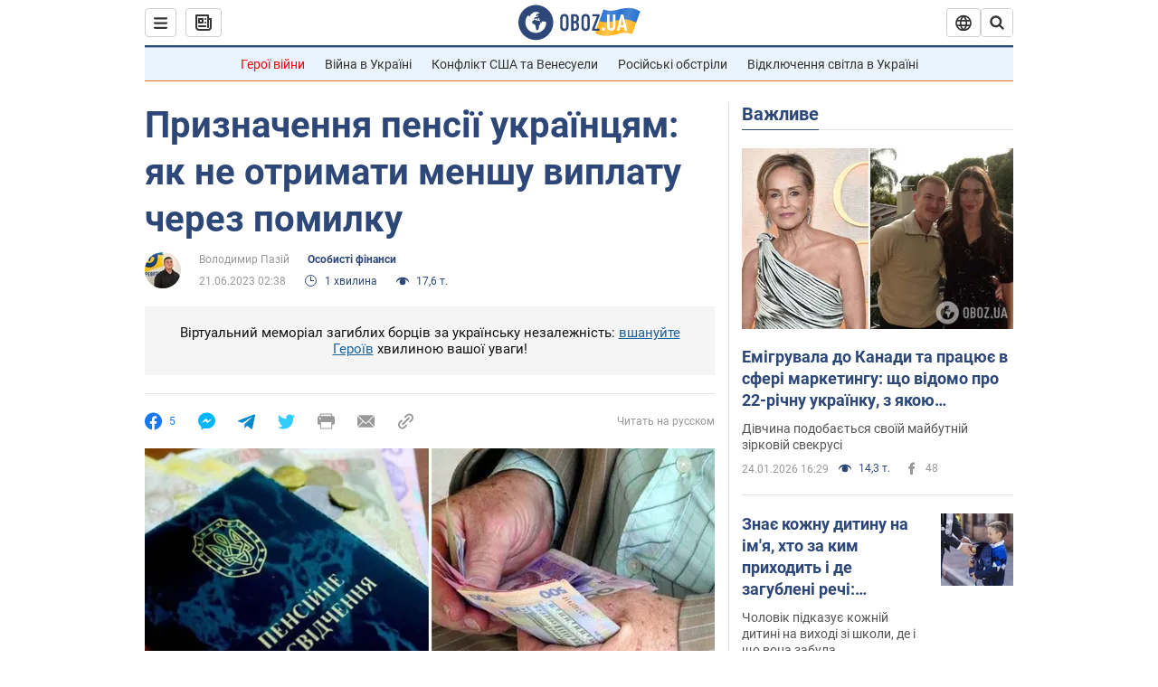

--- FILE ---
content_type: application/x-javascript; charset=utf-8
request_url: https://servicer.idealmedia.io/1418748/1?nocmp=1&sessionId=697555fc-0ba9a&sessionPage=1&sessionNumberWeek=1&sessionNumber=1&scale_metric_1=64.00&scale_metric_2=256.00&scale_metric_3=100.00&cbuster=1769297404403555082118&pvid=b39541b9-8513-4137-a62d-4a84c6834bef&implVersion=11&lct=1763555100&mp4=1&ap=1&consentStrLen=0&wlid=bd5c37a5-f194-4069-a66a-0befbf34491f&uniqId=0639e&niet=4g&nisd=false&evt=%5B%7B%22event%22%3A1%2C%22methods%22%3A%5B1%2C2%5D%7D%2C%7B%22event%22%3A2%2C%22methods%22%3A%5B1%2C2%5D%7D%5D&pv=5&jsv=es6&dpr=1&hashCommit=cbd500eb&apt=2023-06-21T02%3A38%3A00&tfre=4062&w=0&h=1&tl=150&tlp=1&sz=0x1&szp=1&szl=1&cxurl=https%3A%2F%2Ffinance.obozrevatel.com%2Fukr%2Ffea%2Fpriznachennya-pensii-ukraintsyam-yak-mozhna-otrimati-menshu-viplatu-cherez-pomilku.htm&ref=&lu=https%3A%2F%2Ffinance.obozrevatel.com%2Fukr%2Ffea%2Fpriznachennya-pensii-ukraintsyam-yak-mozhna-otrimati-menshu-viplatu-cherez-pomilku.htm
body_size: 880
content:
var _mgq=_mgq||[];
_mgq.push(["IdealmediaLoadGoods1418748_0639e",[
["ua.tribuna.com","11961719","1","Дерюгина ответила на вопрос, почему развелась с Блохиным","Президент Украинской федерации гимнастики Ирина Дерюгина рассказала, почему завершился ее брак с Олегом Блохиным.– Почему вы развелись?– У него родились дети.","0","","","","TBd-eAVF5MOLMsQSCZ1x68vRGBUjgdUu3E2zsFystSU0SzVyF_SAN_yRZlnvElbRJP9NESf5a0MfIieRFDqB_Kldt0JdlZKDYLbkLtP-Q-WWvtM-xeoBZ0l2n8Qw2u13",{"i":"https://s-img.idealmedia.io/n/11961719/45x45/160x0x520x520/aHR0cDovL2ltZ2hvc3RzLmNvbS90LzQyNjAwMi85MjI3NTQ4ODU2NmYyMWU5ODlkYWVlN2NhMjI4NTQ4NS5qcGc.webp?v=1769297404-XFMTJ0sHqMR0H197LxHem8rGaz7rnAqN_7q2ucp5LCE","l":"https://clck.idealmedia.io/pnews/11961719/i/1298901/pp/1/1?h=TBd-eAVF5MOLMsQSCZ1x68vRGBUjgdUu3E2zsFystSU0SzVyF_SAN_yRZlnvElbRJP9NESf5a0MfIieRFDqB_Kldt0JdlZKDYLbkLtP-Q-WWvtM-xeoBZ0l2n8Qw2u13&utm_campaign=obozrevatel.com&utm_source=obozrevatel.com&utm_medium=referral&rid=9c749e06-f97c-11f0-92b7-d404e6f97680&tt=Direct&att=3&afrd=296&iv=11&ct=1&gdprApplies=0&muid=q0o4p5mkLguf&st=-300&mp4=1&h2=RGCnD2pppFaSHdacZpvmnoTb7XFiyzmF87A5iRFByjsgNjusZyjGo1rMnMT1hEiOhumDt6a8mN7o5CH77ZLjIg**","adc":[],"sdl":0,"dl":"","category":"Спорт","dbbr":0,"bbrt":0,"type":"e","media-type":"static","clicktrackers":[],"cta":"Читати далі","cdt":"","tri":"9c74b635-f97c-11f0-92b7-d404e6f97680","crid":"11961719"}],],
{"awc":{},"dt":"desktop","ts":"","tt":"Direct","isBot":1,"h2":"RGCnD2pppFaSHdacZpvmnoTb7XFiyzmF87A5iRFByjsgNjusZyjGo1rMnMT1hEiOhumDt6a8mN7o5CH77ZLjIg**","ats":0,"rid":"9c749e06-f97c-11f0-92b7-d404e6f97680","pvid":"b39541b9-8513-4137-a62d-4a84c6834bef","iv":11,"brid":32,"muidn":"q0o4p5mkLguf","dnt":2,"cv":2,"afrd":296,"consent":true,"adv_src_id":39175}]);
_mgqp();
